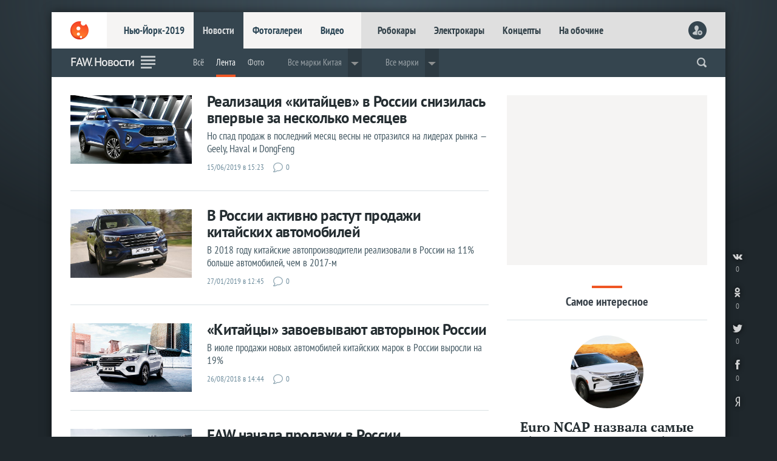

--- FILE ---
content_type: text/html; charset=utf-8
request_url: https://www.livecars.ru/news/faw/
body_size: 10461
content:
<!DOCTYPE html>
<HTML xmlns="http://www.w3.org/1999/xhtml" xml:lang="ru" lang="ru">
<HEAD>
<title>FAW. Новости — LiveCars.Ru</title>
<meta name="description" content="FAW. Новости. Все новинки, премьеры, концепты и серийные авто, фоторепортажи с мировых автосалонов">
<meta name="Keywords" lang="ru" content="FAW. Новости">
<meta name="viewport" content="width=device-width,initial-scale=1,minimum-scale=1.0" />
<meta name="referrer" content="origin">
<meta name="title" content="FAW. Новости — LiveCars.Ru" />
<meta http-equiv="Content-Type" content="text/html; charset=utf-8">
<meta http-equiv="Content-Style-Type" content="text/css">
<meta name="google-site-verification" content="Kyc1Uzen2VtPd20aB-02vBcSKfLrzGdLF943ZkIP-7k" />
<meta name='wmail-verification' content='96574bf8ddc99619' />
<meta name='yandex-verification' content='78d7c26fe36950da' />
<meta name="msvalidate.01" content="10B51150987A58CDAA5FF22F28926F15" />
<meta content="article" property="og:type">
<meta content="" property="og:title">
<meta content="https://www.livecars.ru/news/faw/" property="og:url">
<meta content="https://www.livecars.ru/l/news/faw/picture.jpg" property="og:image">
<meta content="" property="og:description">

<link rel="canonical" href="https://www.livecars.ru/news/faw/" />
<link rel="shortcut icon" type="image/x-icon" href="/favicon.ico">
<link href="/i/v9/i/ic_launcher.png" rel="apple-touch-icon" type="image/png" />
<link rel="stylesheet" type="text/css" href="/i/v9/css/style.css?1556503395">
<link rel="stylesheet" type="text/css" href="/i/v9/css/style_fonts.css?1481221379">

<link rel="image_src" href="https://www.livecars.ru/l/news/faw/picture.jpg"> 
<link rel="alternate" type="application/rss+xml" title="LiveCars.Ru: всё про автомобили" href="https://www.livecars.ru/in/export/livecars.rss"> 
<script src="https://yastatic.net/pcode/adfox/loader.js" crossorigin="anonymous"></script>


</HEAD>
<BODY>

<DIV class="wrapper"><!-- wrapper -->
<DIV class="wall" style="background-image:url(/i/v9/i/bg.png);"></DIV>
<!--########################-->

<DIV class="content"><!-- content -->


<HEADER>
<DIV><A href="/"></A></DIV>
<DIV>
<DIV><A href="/newyork2019/">Нью-Йорк-2019</A><A href="/news/">Новости</A><A href="/photo/">Фотогалереи</A><A href="/video/">Видео</A></DIV>
<DIV><A href="/robocar/">Робокары</A><A href="/electro/">Электрокары</A><A href="/concept/">Концепты</A><A href="/roadside/">На обочине</A></DIV>
</DIV>
<DIV>
<script>
function readCookie(b){for(var b=b+"=",d=document.cookie.split(";"),c=0;c<d.length;c++){for(var a=d[c];" "==a.charAt(0);)a=a.substring(1,a.length);if(0==a.indexOf(b))return unescape(a.substring(b.length,a.length))}return null};
var al=readCookie('authlogin');
if (al!=null) {
    document.writeln('<A href="/usersetup/"><img src="/userpic/'+al+'/100x100" alt="" height="30" width="30" /></A>');
    }
else {
    document.writeln('<A href="/signin/" class="head_user_signin"></A>');
    };
</script>
</DIV>
<DIV>
<A href="#" class="mobdrop" onclick="myMobdrop()"></A>
</DIV>
</HEADER>



<div class="mobdrop_in" id="mobdrop_on">
<DIV class="mob_menu">
<DIV><A href="javascript:void(0)" class="mobdrop mobdrop_on" onclick="myMobdrop()"></A></DIV>
<DIV><A href="/newyork2019/">Нью-Йорк-2019</A><A href="/geneva2019/">Женева-2019</A><A href="/news/">Новости</A><A href="/photo/">Фотогалереи</A><A href="/video/">Видео</A></DIV>
<DIV><a href="/electro/">Электрокары</a> <a href="/concept/">Концепты</a> <a href="/robocar/">Робокары</a> <a href="/super/">Суперкары</a> <a href="/news/prices/">Цены</a> <a href="/news/highway/">Дороги</a> <a href="/news/crash/">Краш-тесты</a> <a href="/rating/">Рейтинги</a> <a href="/news/spy/">Шпионы</a> <a href="/news/stat/">Статистика</a> <a href="/hybrid/">Гибриды</a> <a href="/hydrogen/">Водородные</a> <a href="/roadside/">На обочине</a></DIV>
<DIV></DIV>
</DIV>
</div>














<DIV class="part">
<DIV><DIV class="scroll_logo"><A href="/"></A></DIV></DIV>
<DIV class="scroll_sport"><H1>FAW. Новости</H1></DIV>
<DIV><A class="section_ico section_ico_news" href="/news/"></A></DIV>
<DIV>




<DIV class="dd">
<ul>
<li><a href="/faw/">Всё</a></li><li><a href="/news/faw/">Лента</a></li><li><a href="/photo/faw/">Фото</a></li>


<li class="part_sep"></li>
<li class="dropdown">Все марки Китая
<div class="dropdown-content">
<DIV class="m_dpw_in">

<DIV>
<A href="/byd/">BYD</A>
<A href="/brilliance/">Brilliance</A>
<A href="/changan/">Changan</A>
</DIV>
<DIV>
<A href="/chery/">Chery</A>
<A href="/dongfeng/">Dongfeng</A>
<A href="/faw/">FAW</A>
</DIV>
<DIV>
<A href="/jac/">JAC</A>
<A href="/geely/">Geely</A>
<A href="/greatwall/">Great Wall</A>
</DIV>
<DIV>
<A href="/haima/">Haima</A>
<A href="/haval/">Haval</A>
<A href="/hawtai/">Hawtai</A>
</DIV>
<DIV>
<A href="/lifan/">Lifan</A>
<A href="/mg/">MG</A>
<A href="/qoros/">Qoros</A>
</DIV>



</DIV>
</div>
</li>
<li class="part_sep"></li>
<li class="dropdown">Все марки
    <div class="dropdown-content">
      <DIV class="m_dpw_in">
<DIV>
<a href="/acura/">Acura</a>
<a href="/alfaromeo/">Alfa Romeo</a>
<a href="/astonmartin/">Aston Martin</a>
<a href="/audi/">Audi</a>
<a href="/bentley/">Bentley</a>
<a href="/bmw/">BMW</a>
<a href="/bugatti/">Bugatti</a>
<a href="/buick/">Buick</a>
<a href="/cadillac/">Cadillac</a>
</DIV>
<DIV>
<a href="/chevrolet/">Chevrolet</a>
<a href="/chrysler/">Chrysler</a>
<a href="/citroen/">Citroen</a>
<a href="/dacia/">Dacia</a>
<a href="/datsun/">Datsun</a>
<a href="/dodge/">Dodge</a>
<a href="/ferrari/">Ferrari</a>
<a href="/fiat/">Fiat</a>
<a href="/ford/">Ford</a>
</DIV>
<DIV>
<a href="/honda/">Honda</a>
<a href="/hyundai/">Hyundai</a>
<a href="/infiniti/">Infiniti</a>
<a href="/jaguar/">Jaguar</a>
<a href="/jeep/">Jeep</a>
<a href="/kia/">Kia</a>
<a href="/lada/">Lada</a>
<a href="/lamborghini/">Lamborghini</a>
<a href="/landrover/">Land Rover</a>
</DIV>
<DIV>
<a href="/lexus/">Lexus</a>
<a href="/lincoln/">Lincoln</a>
<a href="/mclaren/">McLaren</a>
<a href="/maserati/">Maserati</a>
<a href="/mazda/">Mazda</a>
<a href="/mercedes/">Mercedes</a>
<a href="/mini/">MINI</a>
<a href="/mitsubishi/">Mitsubishi</a>
<a href="/nissan/">Nissan</a>
</DIV>
<DIV>
<a href="/opel/">Opel</a>
<a href="/peugeot/">Peugeot</a>
<a href="/porsche/">Porsche</a>
<a href="/renault/">Renault</a>
<a href="/rollsroyce/">Rolls-Royce</a>
<a href="/seat/">Seat</a>
<a href="/skoda/">Skoda</a>
<a href="/smart/">Smart</a>
<a href="/ssangyong/">SsangYong</a>
</DIV>
<DIV>
<a href="/subaru/">Subaru</a>
<a href="/suzuki/">Suzuki</a>
<a href="/tesla/">Tesla</a>
<a href="/toyota/">Toyota</a>
<a href="/volkswagen/">Volkswagen</a>
<a href="/volvo/">Volvo</a>
<a href="/china/">«Китайцы»</a>
</DIV>
      </DIV>
    </div>
  </li>

</ul>
</DIV>














<script language="JavaScript"><!--
function readCookie(b){for(var b=b+"=",d=document.cookie.split(";"),c=0;c<d.length;c++){for(var a=d[c];" "==a.charAt(0);)a=a.substring(1,a.length);if(0==a.indexOf(b))return unescape(a.substring(b.length,a.length))}return null};
function setCookie(n,v){document.cookie = n + "=" + v + "; expires=Fri, 31 Dec 2099 23:59:59 GMT; path=/news/faw; domain=.livecars.ru"};
function clickCounter(type){if (readCookie("click" + type)==1){return};setCookie("click" + type,1);img = new Image();img.src = '/clickCounter?' + type + ',' + window.location};
//--></script>

<DIV class="m_soc">
<A href="https://vk.com/share.php?url=https://www.livesport.ru/news/faw/&title=" target="_blank" title="ВКонтакте" onClick="clickCounter('vkontakte');cl(this)"><LI></LI><LI>0</LI></A>
<A href="https://connect.ok.ru/offer?url=https://www.livesport.ru/news/faw/&title=" target="_blank" title="Одноклассники" onClick="clickCounter('odnoklassniki');cl(this)"><LI></LI><LI>0</LI></A>
<A href="https://twitter.com/intent/tweet?text=&url=https://www.livesport.ru/news/faw/" target="_blank" title="Twitter" onClick="clickCounter('twitter');cl(this)"><LI></LI><LI>0</LI></A>
<A href="https://www.facebook.com/sharer.php?src=sp&u=https://www.livesport.ru/news/faw/&title=" target="_blank" title="Facebook" onClick="clickCounter('facebook');cl(this)"><LI></LI><LI>0</LI></A>
</DIV>

</DIV>
<DIV><form action="https://www.livecars.ru/sherlock/" accept-charset="UTF-8" method="get"><input name="searchid" value="2206578" type="hidden"><input name="l10n" value="ru" type="hidden"><input name="reqenc" value="" type="hidden"><input class="search" name="text" autocomplete="off" value="" type="search"></form></DIV>

<DIV><span onclick="openPartMenu()"></span></DIV>
</DIV>





<div id="yandex_ad_R-A-122677-18" class="wow_super_mob_ya"></div>
<script type="text/javascript">
(function(w, d, n, s, t) {
if (window.matchMedia("only screen and (max-device-width: 540px)").matches){var m= "R-A-122677-18";}
else{var m= "";}
w[n] = w[n] || [];
w[n].push(function() {
Ya.Context.AdvManager.render({
blockId: m,
renderTo: "yandex_ad_R-A-122677-18",
async: true
});
});
t = d.getElementsByTagName("script")[0];
s = d.createElement("script");
s.type = "text/javascript";
s.src = "//an.yandex.ru/system/context.js";
s.async = true;
t.parentNode.insertBefore(s, t);
})(this, this.document, "yandexContextAsyncCallbacks");
</script>







<DIV class="grid"><!-- GRID -->


<DIV class="col-left1"><!-- left 1 -->
<DIV class="r_n_short">
<A href="/news/2019/06/15/china_cars_sales_in_russia_may_2019/"><img src="/l/news/2019/06/15/china_cars_sales_in_russia_may_2019/picture.jpg?1560601438" alt="Haval F7" width="100%" /></A>
<DIV><A href="/news/2019/06/15/china_cars_sales_in_russia_may_2019/"><SPAN>Реализация «китайцев» в России снизилась впервые за несколько месяцев</SPAN><SPAN>Но спад продаж в последний месяц весны не отразился на лидерах рынка — Geely, Haval и DongFeng</SPAN></A><SPAN class="nd">15/06/2019 в 15:23</SPAN><A href="/news/2019/06/15/china_cars_sales_in_russia_may_2019/#com" class="nc">0</A></DIV>
</DIV>
<DIV class="r_n_short">
<A href="/news/2019/01/27/china_cars_sales_russia_stat/"><img src="/l/news/2019/01/27/china_cars_sales_russia_stat/picture.jpg?1548582329" alt="Lifan X70" width="100%" /></A>
<DIV><A href="/news/2019/01/27/china_cars_sales_russia_stat/"><SPAN>В России активно растут продажи китайских автомобилей</SPAN><SPAN>В 2018 году китайские автопроизводители реализовали в России на 11% больше автомобилей, чем в 2017-м</SPAN></A><SPAN class="nd">27/01/2019 в 12:45</SPAN><A href="/news/2019/01/27/china_cars_sales_russia_stat/#com" class="nc">0</A></DIV>
</DIV>
<DIV class="r_n_short">
<A href="/news/2018/08/26/china_cars_russia/"><img src="/l/news/2018/08/26/china_cars_russia/picture.jpg?1535283868" alt="Lifan X70" width="100%" /></A>
<DIV><A href="/news/2018/08/26/china_cars_russia/"><SPAN>«Китайцы» завоевывают авторынок России</SPAN><SPAN>В июле продажи новых автомобилей китайских марок в России выросли на 19%</SPAN></A><SPAN class="nd">26/08/2018 в 14:44</SPAN><A href="/news/2018/08/26/china_cars_russia/#com" class="nc">0</A></DIV>
</DIV>
<DIV class="r_n_short">
<A href="/news/2018/07/07/faw_new_x80_for_russia/"><img src="/l/news/2018/07/07/faw_new_x80_for_russia/picture.jpg?1532444196" alt="FAW Besturn X80" width="100%" /></A>
<DIV><A href="/news/2018/07/07/faw_new_x80_for_russia/"><SPAN>FAW начала продажи в России обновленного кроссовера Х80</SPAN><SPAN>Новинка теперь предлагается в двух комплектациях, что снизило ее цену</SPAN></A><SPAN class="nd">24/07/2018 в 17:55</SPAN><A href="/news/2018/07/07/faw_new_x80_for_russia/#com" class="nc">0</A></DIV>
</DIV>
<DIV class="r_n_short">
<A href="/news/2018/04/27/hongqi-e-hs3/"><img src="/l/news/2018/04/27/hongqi-e-hs3/picture.jpg?1524805940" alt="Электрический кроссовер Hongqi E-HS3" width="100%" /></A>
<DIV><A href="/news/2018/04/27/hongqi-e-hs3/"><SPAN>Компания Hongqi показала свой первый кроссовер E-HS3</SPAN><SPAN>На Пекинском мотор-шоу 2018 года дебютировал концептуальный электрический кроссовер Hongqi E-HS3. Серийная версия стильного SUV выйдет на китайский рынок до конца текущего года</SPAN></A><SPAN class="nd">27/04/2018 в 08:12</SPAN><A href="/news/2018/04/27/hongqi-e-hs3/#com" class="nc">0</A></DIV>
</DIV>
<DIV class="r_n_short">
<A href="/news/2018/04/21/faw-senia-r9/"><img src="/l/news/2018/04/21/faw-senia-r9/picture.jpg?1524285997" alt="Новый среднеразмерный кроссовер Senia R9" width="100%" /></A>
<DIV><A href="/news/2018/04/21/faw-senia-r9/"><SPAN>FAW представил новый кроссовер Senia R9</SPAN><SPAN>Китайский автогигант FAW официально рассекретил новый среднеразмерный кроссовер Senia R9. Публичный дебют модели состоится в рамках Пекинского автосалона 2018 года</SPAN></A><SPAN class="nd">21/04/2018 в 07:46</SPAN><A href="/news/2018/04/21/faw-senia-r9/#com" class="nc">0</A></DIV>
</DIV>
<DIV class="r_n_short">
<A href="/news/2018/03/12/faw-junpai-a50/"><img src="/l/news/2018/03/12/faw-junpai-a50/picture.jpg?1520847717" alt="Компактный седан FAW Junpai A50" width="100%" /></A>
<DIV><A href="/news/2018/03/12/faw-junpai-a50/"><SPAN>На рынок выходит новый седан FAW Junpai A50</SPAN><SPAN>Китайская корпорация FAW выводи на «домашний» рынок новый компактный седан Junpai A50, в дизайне которого просматриваются стилистические решения немецкой компании Volkswagen</SPAN></A><SPAN class="nd">12/03/2018 в 12:27</SPAN><A href="/news/2018/03/12/faw-junpai-a50/#com" class="nc">0</A></DIV>
</DIV>
<DIV class="r_n_full">
<A href="/news/2018/01/27/suv-russia/" class="n1_i"><img src="/l/news/2018/01/27/suv-russia/picture.jpg?1517041141" alt="Changan CS75" width="100%" /></A>
<A class="npl" href="/news/russia/">В России
</A>
<A href="/news/2018/01/27/suv-russia/" class="nb"><SPAN>Почему китайские кроссоверы предпочтительнее корейских</SPAN><SPAN>LiveCars.Ru попытался разобраться в вопросе, почему многие российские автолюбители предпочитают покупать кроссоверы, произведённые компаниями из Поднебесной, и не автомобили популярного сегмента SUV из Кореи</SPAN></A>
<SPAN class="nd">27/01/2018 в 11:17</SPAN><A href="/news/2018/01/27/suv-russia/#com" class="nc">2</A>    
</DIV>
<DIV class="r_n_full">
<A href="/news/2018/01/25/russia-sedan/" class="n1_i"><img src="/l/news/2018/01/25/russia-sedan/picture.jpg?1516870036" alt="Brilliance Н230" width="100%" /></A>
<A class="npl" href="/news/russia/">В России
</A>
<A href="/news/2018/01/25/russia-sedan/" class="nb"><SPAN>Самые доступные седаны-иномарки с «автоматом» в России</SPAN><SPAN>Предлагаем вашему вниманию рейтинг самых доступных седанов с автоматической трансмиссией иностранного производства, официально представленных на российском автомобильном рынке</SPAN></A>
<SPAN class="nd">25/01/2018 в 11:47</SPAN><A href="/news/2018/01/25/russia-sedan/#com" class="nc">0</A>    
</DIV>
<DIV class="r_n_short">
<A href="/news/2017/12/11/hongqi-l5/"><img src="/l/news/2017/12/11/hongqi-l5/picture.jpg?1513013414" alt="Представительский седан HongQi L5" width="100%" /></A>
<DIV><A href="/news/2017/12/11/hongqi-l5/"><SPAN>Представительский седан HongQi L5 оценили в 54 миллиона рублей</SPAN><SPAN>Китайская корпорация FAW начал предлагать представительский седан HongQi L5 частным лицам</SPAN></A><SPAN class="nd">11/12/2017 в 20:29</SPAN><A href="/news/2017/12/11/hongqi-l5/#com" class="nc">0</A></DIV>
</DIV>
<DIV class="r_n_short">
<A href="/news/2017/11/30/faw-besturn-x80/"><img src="/l/news/2017/11/30/faw-besturn-x80/picture.jpg?1512033096" alt="Кроссовер FAW Besturn X80" width="100%" /></A>
<DIV><A href="/news/2017/11/30/faw-besturn-x80/"><SPAN>Кроссовер FAW Besturn X80 получил мультимедиа-систему в России</SPAN><SPAN>Заинтересованные российские клиенты могут приобрести китайский кроссовер FAW Besturn X80, оснащённый мультимедиа-системой с 10-дюймовым сенсорным монитором с улучшенной графикой</SPAN></A><SPAN class="nd">30/11/2017 в 12:08</SPAN><A href="/news/2017/11/30/faw-besturn-x80/#com" class="nc">0</A></DIV>
</DIV>
<DIV class="r_n_short">
<A href="/news/2017/11/24/faw-d60/"><img src="/l/news/2017/11/24/faw-d60/picture.jpg?1511518009" alt="Кроссовер FAW D60 на Московском автосалоне" width="100%" /></A>
<DIV><A href="/news/2017/11/24/faw-d60/"><SPAN>Анонсированы российские продажи «паркетника» FAW D60</SPAN><SPAN>Китайская корпорация FAW официально анонсировала старт российских продаж нового компактного кроссовера D60</SPAN></A><SPAN class="nd">24/11/2017 в 13:03</SPAN><A href="/news/2017/11/24/faw-d60/#com" class="nc">0</A></DIV>
</DIV>
<DIV class="r_n_short">
<A href="/news/2017/08/10/china-suv-russia/"><img src="/l/news/2017/08/10/china-suv-russia/picture.jpg?1502357093" alt="Lifan X60" width="100%" /></A>
<DIV><A href="/news/2017/08/10/china-suv-russia/"><SPAN>Топ-10 самых популярных китайских внедорожников в России</SPAN><SPAN>По итогам первого полугодия 2017 года самым популярным китайским внедорожником в России стала модель Lifan X60</SPAN></A><SPAN class="nd">10/08/2017 в 12:25</SPAN><A href="/news/2017/08/10/china-suv-russia/#com" class="nc">0</A></DIV>
</DIV>
<DIV class="r_n_short">
<A href="/news/2017/05/26/FAW-Junpai-D60/"><img src="/l/news/2017/05/26/FAW-Junpai-D60/picture.jpg?1495811036" alt="FAW Junpai D60" width="100%" /></A>
<DIV><A href="/news/2017/05/26/FAW-Junpai-D60/"><SPAN>Компания FAW выводит на рынок обновлённый кроссовер Junpai D60</SPAN><SPAN>На китайский рынок выходит обновлённый «паркетник» FAW Junpai D60. Автомобиль, получивший незначительные изменения дизайна, доступен с двумя двигателями, по минимальной цене от 56 900 юаней, что по актуальному курсу валют эквивалентно 465 000 рублей</SPAN></A><SPAN class="nd">26/05/2017 в 18:00</SPAN><A href="/news/2017/05/26/FAW-Junpai-D60/#com" class="nc">0</A></DIV>
</DIV>
<DIV class="r_n_short">
<A href="/news/2017/05/24/Hongqi-H5/"><img src="/l/news/2017/05/24/Hongqi-H5/picture.jpg?1495611847" alt="Hongqi H5" width="100%" /></A>
<DIV><A href="/news/2017/05/24/Hongqi-H5/"><SPAN>В Китае представлен новый седан на базе Mazda6</SPAN><SPAN>Премиальная китайская марка Hongqi, принадлежащая автогиганту FAW, рассекретила серийную версию нового седана H5. Автомобиль, в основе которого лежит платформа модели Mazda6, в ближайшее время поступит в продажу</SPAN></A><SPAN class="nd">24/05/2017 в 10:39</SPAN><A href="/news/2017/05/24/Hongqi-H5/#com" class="nc">0</A></DIV>
</DIV>
<DIV class="r_n_short">
<A href="/news/2017/05/18/China-Russia/"><img src="/l/news/2017/05/18/China-Russia/picture.jpg?1495119965" alt="Lifan Solano II" width="100%" /></A>
<DIV><A href="/news/2017/05/18/China-Russia/"><SPAN>Россияне стали реже покупать китайские автомобили</SPAN><SPAN>В апреле 2017 года на территории Российской Федерации было продано около 2,4 тысячи автомобилей китайских марок, что на 16% ниже, чем за аналогичный период прошлого года</SPAN></A><SPAN class="nd">18/05/2017 в 18:03</SPAN><A href="/news/2017/05/18/China-Russia/#com" class="nc">0</A></DIV>
</DIV>
<DIV class="r_n_full">
<A href="/news/2016/08/26/moscow_motorshow_review/" class="n1_i"><img src="/l/news/2016/08/26/moscow_motorshow_review/picture.jpg?1472243936" alt="Московский автосалон-2016" width="100%" /></A>
<A class="npl" href="/news/moscow2016/">Московский автосалон-2016
</A>
<A href="/news/2016/08/26/moscow_motorshow_review/" class="nb"><SPAN>Московский автосалон как декларация о намерениях</SPAN><SPAN>Автопроизводители привезли на Московский автосалон серийные автомобили, которые не готовы к выходу на рынок прямо сейчас</SPAN></A>
<SPAN class="nd">26/08/2016 в 23:38</SPAN><A href="/news/2016/08/26/moscow_motorshow_review/#com" class="nc">0</A>    
</DIV>
<DIV class="r_n_short">
<A href="/news/2016/07/13/hongqi_h5/"><img src="/l/news/2016/07/13/hongqi_h5/picture.jpg?1468401134" alt="Hongqi B-Concept" width="100%" /></A>
<DIV><A href="/news/2016/07/13/hongqi_h5/"><SPAN>Китайцы разработали премиальный спорт-седан</SPAN><SPAN>Марка Hongqi, входящая в корпорацию FAW, приступила к тестовым испытаниям новой «четырехдверки» — премиального спорт-седана</SPAN></A><SPAN class="nd">13/07/2016 в 12:12</SPAN><A href="/news/2016/07/13/hongqi_h5/#com" class="nc">0</A></DIV>
</DIV>
<DIV class="r_n_short">
<A href="/news/2016/05/19/volkswagen_faw/"><img src="/l/news/2016/05/19/volkswagen_faw/picture.jpg?1463647158" alt="Volkswagen T-Prime GTE Concept" width="100%" /></A>
<DIV><A href="/news/2016/05/19/volkswagen_faw/"><SPAN>Volkswagen приступил к строительству завода в Китае</SPAN><SPAN>Общая сумма инвестиций в завод составляет 3 миллиарда долларов</SPAN></A><SPAN class="nd">19/05/2016 в 11:29</SPAN><A href="/news/2016/05/19/volkswagen_faw/#com" class="nc">0</A></DIV>
</DIV>
<DIV class="r_n_short">
<A href="/news/2016/05/09/volkswagen/"><img src="/l/news/2016/05/09/volkswagen/picture.jpg?1462780093" alt="Volkswagen T-Prime GTE Concept" width="100%" /></A>
<DIV><A href="/news/2016/05/09/volkswagen/"><SPAN>Первыми моделями бюджетного бренда Volkswagen станут кроссоверы</SPAN><SPAN>Машины появятся в продаже в 2018 году</SPAN></A><SPAN class="nd">09/05/2016 в 10:45</SPAN><A href="/news/2016/05/09/volkswagen/#com" class="nc">0</A></DIV>
</DIV>
<DIV class="r_n_short">
<A href="/news/2016/04/29/hongqi_s_concept/"><img src="/l/news/2016/04/29/hongqi_s_concept/picture.jpg?1461919872" alt="Hongqi S-Concept" width="100%" /></A>
<DIV><A href="/news/2016/04/29/hongqi_s_concept/"><SPAN>Компания FAW разработала премиальный концепт-кроссовер</SPAN><SPAN>Концепт построен на платформе вседорожника Audi Q5</SPAN></A><SPAN class="nd">29/04/2016 в 11:51</SPAN><A href="/news/2016/04/29/hongqi_s_concept/#com" class="nc">0</A></DIV>
</DIV>
<DIV class="r_n_full">
<A href="/news/2016/04/22/china_beijing_preview/" class="n1_i"><img src="/l/news/2016/04/22/china_beijing_preview/picture.jpg?1461346670" alt="Тизер Roewe RX5" width="100%" /></A>
<A class="npl" href="/news/beijing2016/">Автосалон в Пекине-2016
</A>
<A href="/news/2016/04/22/china_beijing_preview/" class="nb"><SPAN>Пекин китайский: локальные премьеры Пекина-2016</SPAN><SPAN>LiveCars.Ru выбрал заслуживающие внимания премьеры автосалона в Пекине, подготовленные местными марками</SPAN></A>
<SPAN class="nd">22/04/2016 в 20:37</SPAN><A href="/news/2016/04/22/china_beijing_preview/#com" class="nc">0</A>    
</DIV>
<DIV class="r_n_short">
<A href="/news/2016/03/30/faw/"><img src="/l/news/2016/03/30/faw/picture.jpg?1459348943" alt="FAW Junpai A50" width="100%" /></A>
<DIV><A href="/news/2016/03/30/faw/"><SPAN>FAW покажет новый седан в Пекине</SPAN><SPAN>Новинка получила название FAW Junpai A50</SPAN></A><SPAN class="nd">30/03/2016 в 17:41</SPAN><A href="/news/2016/03/30/faw/#com" class="nc">0</A></DIV>
</DIV>
<DIV class="r_n_short">
<A href="/news/2015/08/11/faw_besturn_b50/"><img src="/l/news/2015/08/11/faw_besturn_b50/picture.jpg?1439324018" alt="FAW Besturn B50" width="100%" /></A>
<DIV><A href="/news/2015/08/11/faw_besturn_b50/"><SPAN>Обновленный FAW Besturn B50 получил рублевый ценник</SPAN><SPAN>Рестайлинговый седан вышел на российский рынок в четырех комплектациях с двумя бензиновыми моторами</SPAN></A><SPAN class="nd">11/08/2015 в 23:11</SPAN><A href="/news/2015/08/11/faw_besturn_b50/#com" class="nc">0</A></DIV>
</DIV>
<DIV class="r_n_short">
<A href="/news/2015/07/22/car_prices/"><img src="/l/news/2015/07/22/car_prices/picture.jpg?1437601044" alt="" width="100%" /></A>
<DIV><A href="/news/2015/07/22/car_prices/"><SPAN>В июле 29 автомарок изменили прайс-листы на свои модели</SPAN><SPAN>Большинство компаний продолжают снижать цены на автомобили, но у некоторых марок они вновь поползли вверх</SPAN></A><SPAN class="nd">23/07/2015 в 00:35</SPAN><A href="/news/2015/07/22/car_prices/#com" class="nc">0</A></DIV>
</DIV>
<DIV class="r_n_short">
<A href="/news/2015/05/20/faw_besturn_x80_junpai_d60/"><img src="/l/news/2015/05/20/faw_besturn_x80_junpai_d60/picture.jpg?1432146416" alt="FAW Junpai D60" width="100%" /></A>
<DIV><A href="/news/2015/05/20/faw_besturn_x80_junpai_d60/"><SPAN>FAW обещает россиянам два новых кроссовера</SPAN><SPAN>Компания рассматривает возможность вывода на российский рынок моделей Besturn Х80 и Junpai D60</SPAN></A><SPAN class="nd">20/05/2015 в 21:26</SPAN><A href="/news/2015/05/20/faw_besturn_x80_junpai_d60/#com" class="nc">0</A></DIV>
</DIV>
<DIV class="r_n_short">
<A href="/news/2015/04/23/hongqi_ls5/"><img src="/l/news/2015/04/23/hongqi_ls5/picture.jpg?1429742523" alt="Hongqi LS5 Concept " width="100%" /></A>
<DIV><A href="/news/2015/04/23/hongqi_ls5/"><SPAN>FAW презентовала семиместный внедорожник Hongqi LS5</SPAN><SPAN>Серийная версия 5,2-метрового 380-сильного внедорожника выйдет в 2016 или 2017 году</SPAN></A><SPAN class="nd">23/04/2015 в 01:41</SPAN><A href="/news/2015/04/23/hongqi_ls5/#com" class="nc">0</A></DIV>
</DIV>
<DIV class="r_n_short">
<A href="/news/2014/11/13/faw_in_russia/"><img src="/l/news/2014/11/13/faw_in_russia/picture.jpg?1415899784" alt="FAW " width="100%" /></A>
<DIV><A href="/news/2014/11/13/faw_in_russia/"><SPAN>Китайская FAW приостановила поставки машин в Россию</SPAN><SPAN>Продажами автомобилей FAW в России теперь будет заниматься дочернее предприятие китайской марки</SPAN></A><SPAN class="nd">13/11/2014 в 20:22</SPAN><A href="/news/2014/11/13/faw_in_russia/#com" class="nc">0</A></DIV>
</DIV>
<DIV class="r_n_short">
<A href="/news/2014/09/19/faw_besturn_x80_sport/"><img src="/l/news/2014/09/19/faw_besturn_x80_sport/picture.jpg?1411078737" alt="FAW Besturn X80 " width="100%" /></A>
<DIV><A href="/news/2014/09/19/faw_besturn_x80_sport/"><SPAN>Кроссовер FAW Besturn X80 получит «горячую» версию Sport</SPAN><SPAN>«Заряженный» кроссовер оснастят новым 1,8-литровым турбомотором с отдачей 180 лошадиных сил</SPAN></A><SPAN class="nd">19/09/2014 в 02:17</SPAN><A href="/news/2014/09/19/faw_besturn_x80_sport/#com" class="nc">0</A></DIV>
</DIV>
<DIV class="r_n_full">
<A href="/news/2014/08/25/chinese_in_moscow/" class="n1_i"><img src="/l/news/2014/08/25/chinese_in_moscow/picture.jpg?1408998468" alt="Подготовка стендов Московского автосалона к открытию выставки" width="100%" /></A>
<A class="npl" href="/news/moscow2014/">Московский автосалон-2014
</A>
<A href="/news/2014/08/25/chinese_in_moscow/" class="nb"><SPAN>Китайское нашествие: новинки Поднебесной на ММАС-2014</SPAN><SPAN>Китайские марки нацелились проложить себе путь на российский рынок через автосалон в Москве. Все новинки из Поднебесной — в обзоре LiveCars.Ru</SPAN></A>
<SPAN class="nd">25/08/2014 в 23:59</SPAN><A href="/news/2014/08/25/chinese_in_moscow/#com" class="nc">0</A>    
</DIV>
<A href='' class='lista'>1</A><A href='2/' class='list'>2</A><A href='2/' class='list_r'></A>
</DIV><!-- /left 1 -->



<DIV class="col-right2"><!-- right 2 -->

<DIV class="wow_box col-pro30">
<!-- Yandex.RTB R-A-122677-8 -->
<div id="yandex_rtb_R-A-122677-8" class="wow_box_1"></div>
<script type="text/javascript">
    (function(w, d, n, s, t) {
        w[n] = w[n] || [];
        w[n].push(function() {
            Ya.Context.AdvManager.render({
                blockId: "R-A-122677-8",
                renderTo: "yandex_rtb_R-A-122677-8",
                async: true
            });
        });
        t = d.getElementsByTagName("script")[0];
        s = d.createElement("script");
        s.type = "text/javascript";
        s.src = "//an.yandex.ru/system/context.js";
        s.async = true;
        t.parentNode.insertBefore(s, t);
    })(this, this.document, "yandexContextAsyncCallbacks");
</script>
</DIV>

<DIV class="sub_pl_full">
<SPAN></SPAN>
<DIV>Самое интересное</DIV>
</DIV>

<DIV class="z_fav_full">
<A href="/news/2018/12/12/euro_ncap_best_safety_cars_2018/?from=zfavor-full">
<SPAN style="background-image:url(/l/news/2018/12/12/euro_ncap_best_safety_cars_2018/picture--300.jpg);"></SPAN>
<SPAN>Euro NCAP назвала самые безопасные автомобили 2018 года</SPAN>
<SPAN>Европейская ассоцияация проверки безопасности автомобилей вынесла свой вердикт в четырех категориях — малый семейный автомобиль, большой семейный автомобиль, электрифицированные модели и большие внедорожники</SPAN>
</A><A href="/video/2019/04/11/every_ferrari_ever_made/?from=zfavor-full">
<SPAN style="background-image:url(/l/video/2019/04/11/every_ferrari_ever_made/picture--300.jpg);"></SPAN>
<SPAN>Все Ferrari в истории в одном видео</SPAN>
<SPAN>Ferrari прошла долгий путь, и на новом видео вы сможете посмотреть все 204 модели итальянской конюшни, выпущенные с 1948 года по наши дни</SPAN>
</A><A href="/news/2019/06/17/best_electric_cars_for_near_future/?from=zfavor-full">
<SPAN style="background-image:url(/l/news/2019/06/17/best_electric_cars_for_near_future/picture--300.jpg);"></SPAN>
<SPAN>Добро пожаловать в новую эру! Лучшие электромобили будущего</SPAN>
<SPAN>От Auid e-tron GT  и Porsche Taycan до Tesla Roadster и Polestar 2 – самые ожидаемые электромобили ближайшего будущего</SPAN>
</A>
</DIV>

<DIV id="hit" class="fly_z wow_z_fly">
<DIV class="wow_box col-pro40 col-pro40-top">
<!-- Yandex.RTB R-A-122677-24 -->
<div id="yandex_rtb_R-A-122677-24" class="wow_box_2"></div>
<script type="text/javascript">
    (function(w, d, n, s, t) {
        w[n] = w[n] || [];
        w[n].push(function() {
            Ya.Context.AdvManager.render({
                blockId: "R-A-122677-24",
                renderTo: "yandex_rtb_R-A-122677-24",
                async: true
            });
        });
        t = d.getElementsByTagName("script")[0];
        s = d.createElement("script");
        s.type = "text/javascript";
        s.src = "//an.yandex.ru/system/context.js";
        s.async = true;
        t.parentNode.insertBefore(s, t);
    })(this, this.document, "yandexContextAsyncCallbacks");
</script>
</DIV>
</DIV>













</DIV><!-- /right 2 -->

<DIV class="pro"></DIV></DIV><!-- /GRID -->





<DIV class="wow_footer" id="endfloat">
<div id="yandex_ad_R-A-122677-25"></div>
<script type="text/javascript">
(function(w, d, n, s, t) {
if (window.matchMedia("only screen and (max-device-width: 540px)").matches){var m= "";}
else{var m= "R-A-122677-25";}
w[n] = w[n] || [];
w[n].push(function() {
Ya.Context.AdvManager.render({
blockId: m,
renderTo: "yandex_ad_R-A-122677-25",
async: true
});
});
t = d.getElementsByTagName("script")[0];
s = d.createElement("script");
s.type = "text/javascript";
s.src = "//an.yandex.ru/system/context.js";
s.async = true;
t.parentNode.insertBefore(s, t);
})(this, this.document, "yandexContextAsyncCallbacks");
</script>
</DIV>


<FOOTER>
<DIV><A href="https://www.livecars.ru/"></A></DIV>
<DIV>
<DIV>
<A href="/newyork2019/">Нью-Йорк-2019</A>
<a href="/shanghai2019/">Шанхай-2019</a>
<a href="/news/">Новости</a>
<a href="/photo/">Фотогалереи</a>
<a href="/video/">Видео</a>
</DIV>
<DIV>
<a href="/robocar/">Робокары</a>
<a href="/electro/">Электрокары</a>
<a href="/concept/">Концепты</a>
<a href="/roadside/">На обочине</a>
</DIV>

<DIV>
<A href="https://vk.com/livecars_ru" target="_blank" title="ВКонтакте"><LI></LI></A>
<A href="https://twitter.com/livecars_ru" target="_blank" title="Twitter"><LI></LI></A>
<A href="https://plus.google.com/u/0/+LivecarsRuAuto/posts" target="_blank" title="Google+"><LI></LI></A>
<A href="https://www.facebook.com/livecarsru" target="_blank" title="Facebook"><LI></LI></A>
<A href="https://telega.at/livecarsru" target="_blank" title="Telegram"><LI></LI></A>
</DIV>

<DIV><a href="/info/contacts/">Контакты</a>
<a href="/info/advertising/">Реклама</a></DIV>
<DIV>© 2007—2019 «LiveCars.Ru». Всё про <B>автомобили</B><BR>
Любое использование материалов приветствуется при гиперссылке</DIV>
</DIV>
<DIV></DIV>
</FOOTER>

<script language="JavaScript"><!--
function readCookie(b){for(var b=b+"=",d=document.cookie.split(";"),c=0;c<d.length;c++){for(var a=d[c];" "==a.charAt(0);)a=a.substring(1,a.length);if(0==a.indexOf(b))return unescape(a.substring(b.length,a.length))}return null};
function setCookie(n,v){document.cookie = n + "=" + v + "; expires=Fri, 31 Dec 2099 23:59:59 GMT; path=/news/faw; domain=.livecars.ru"};
function clickCounter(type){if (readCookie("click" + type)==1){return};setCookie("click" + type,1);img = new Image();img.src = '/clickCounter?' + type + ',' + window.location};
//--></script>

<DIV class="socbut_v_r"><DIV>
<A href="https://vk.com/share.php?url=https://www.livesport.ru/news/faw/&title=" target="_blank" title="ВКонтакте" onClick="clickCounter('vkontakte');cl(this)"><LI></LI><LI>0</LI></A>
<A href="https://connect.ok.ru/offer?url=https://www.livesport.ru/news/faw/&title=" target="_blank" title="Одноклассники" onClick="clickCounter('odnoklassniki');cl(this)"><LI></LI><LI>0</LI></A>
<A href="https://twitter.com/intent/tweet?text=&url=https://www.livesport.ru/news/faw/" target="_blank" title="Twitter" onClick="clickCounter('twitter');cl(this)"><LI></LI><LI>0</LI></A>
<A href="https://www.facebook.com/sharer.php?src=sp&u=https://www.livesport.ru/news/faw/&title=" target="_blank" title="Facebook" onClick="clickCounter('facebook');cl(this)"><LI></LI><LI>0</LI></A>
<A href="https://www.yandex.ru/?add=25631" target="_blank" title="На главную Яндекса"><LI></LI></A>
</DIV></DIV>


</DIV><!-- /content -->
</DIV><!-- /wrapper -->



<script type="text/javascript" src="https://ajax.googleapis.com/ajax/libs/jquery/1.7.2/jquery.min.js"></script>
<script src="/i/v9/files/js/mobdrop.js"></script>
<script src="/i/v9/files/js/menu_hl.js"></script>
<script src="/i/v9/files/js/part_hl.js"></script>
<script src="/i/v9/files/js/show_bottom_menu.js"></script>



<DIV class="bottomMenu_box"><div id="bottomMenu"><DIV><A href="/news/?from=bottom"><LI></LI><LI>Лента</LI></A><A href="/p/top/?from=bottom"><LI></LI><LI>Популярное</LI></A><A href="/p/favor/?from=bottom"><LI></LI><LI>Интересное</LI></A><A href="/p/ever/?from=bottom"><LI></LI><LI>Вечное</LI></A><A href="/roadside/?from=bottom"><LI></LI><LI>На обочине</LI></A></DIV></div></DIV>


<!--LiveInternet counter--><script type="text/javascript">
new Image().src = "//counter.yadro.ru/hit?r"+
escape(document.referrer)+((typeof(screen)=="undefined")?"":
";s"+screen.width+"*"+screen.height+"*"+(screen.colorDepth?
screen.colorDepth:screen.pixelDepth))+";u"+escape(document.URL)+
";"+Math.random();</script><!--/LiveInternet-->

<!-- Yandex.Metrika counter -->
<script type="text/javascript" >
   (function(m,e,t,r,i,k,a){m[i]=m[i]||function(){(m[i].a=m[i].a||[]).push(arguments)};
   m[i].l=1*new Date();k=e.createElement(t),a=e.getElementsByTagName(t)[0],k.async=1,k.src=r,a.parentNode.insertBefore(k,a)})
   (window, document, "script", "https://cdn.jsdelivr.net/npm/yandex-metrica-watch/tag.js", "ym");

   ym(11437426, "init", {
        clickmap:true,
        trackLinks:true,
        accurateTrackBounce:true,
        webvisor:true
   });
</script>
<noscript><div><img src="https://mc.yandex.ru/watch/11437426" style="position:absolute; left:-9999px;" alt="" /></div></noscript>
<!-- /Yandex.Metrika counter -->

<script>
  (function(i,s,o,g,r,a,m){i['GoogleAnalyticsObject']=r;i[r]=i[r]||function(){
  (i[r].q=i[r].q||[]).push(arguments)},i[r].l=1*new Date();a=s.createElement(o),
  m=s.getElementsByTagName(o)[0];a.async=1;a.src=g;m.parentNode.insertBefore(a,m)
  })(window,document,'script','https://www.google-analytics.com/analytics.js','ga');

  ga('create', 'UA-30966945-3', 'auto');
  ga('send', 'pageview');

</script>

<!-- Rating.ru counter -->
<script type="text/javascript">
var _tmr = window._tmr || (window._tmr = []);
_tmr.push({id: "2568345", type: "pageView", start: (new Date()).getTime()});
(function (d, w, id) {
  if (d.getElementById(id)) return;
  var ts = d.createElement("script"); ts.type = "text/javascript"; ts.async = true; ts.id = id;
  ts.src = (d.location.protocol == "https:" ? "https:" : "http:") + "//top-fwz1.mail.ru/js/code.js";
  var f = function () {var s = d.getElementsByTagName("script")[0]; s.parentNode.insertBefore(ts, s);};
  if (w.opera == "[object Opera]") { d.addEventListener("DOMContentLoaded", f, false); } else { f(); }
})(document, window, "topmailru-code");
</script><noscript><div style="position:absolute;left:-10000px;">
<img src="//top-fwz1.mail.ru/counter?id=2568345;js=na" style="border:0;" height="1" width="1" alt="Рейтинг.ru" />
</div></noscript>
<!-- //Rating.ru counter -->

<script src="/i/v9/files/js/showscrolllogo.js"></script>
<script src="/i/v9/files/js/showscrollsport.js"></script>
<script src="/i/v9/files/js/partmenu_fixed.js"></script>
<script src="/i/v9/files/js/partmenu.js"></script>
<script type="text/javascript" src="/i/v9/files/js/fly_wow.js"></script>
<div id="myPartMenu" class="partmenu">
  <SPAN class="partmenu_close" onclick="closePartMenu()"></SPAN>
  <div><DIV>
<A href="/newyork2019/">Нью-Йорк-2019</A><A href="/shanghai2019/">Шанхай-2019</A>
</DIV>
</div>
<P>Марки</P>
<div>
<DIV>
<a href="/acura/">Acura</a>
<a href="/alfaromeo/">Alfa Romeo</a>
<a href="/astonmartin/">Aston Martin</a>
<a href="/audi/">Audi</a>
<a href="/bentley/">Bentley</a>
<a href="/bmw/">BMW</a>
<a href="/bugatti/">Bugatti</a>
<a href="/buick/">Buick</a>
<a href="/cadillac/">Cadillac</a>
<a href="/chevrolet/">Chevrolet</a>
<a href="/chrysler/">Chrysler</a>
<a href="/citroen/">Citroen</a>
</DIV>
<DIV>
<a href="/dacia/">Dacia</a>
<a href="/datsun/">Datsun</a>
<a href="/dodge/">Dodge</a>
<a href="/ferrari/">Ferrari</a>
<a href="/fiat/">Fiat</a>
<a href="/ford/">Ford</a>
<a href="/honda/">Honda</a>
<a href="/hyundai/">Hyundai</a>
</DIV>
<DIV>
<a href="/infiniti/">Infiniti</a>
<a href="/jaguar/">Jaguar</a>
<a href="/jeep/">Jeep</a>
<a href="/kia/">Kia</a>
</DIV>
<DIV>
<a href="/lada/">Lada</a>
<a href="/lamborghini/">Lamborghini</a>
<a href="/landrover/">Land Rover</a>
<a href="/lexus/">Lexus</a>
<a href="/lincoln/">Lincoln</a>
<a href="/mclaren/">McLaren</a>
<a href="/maserati/">Maserati</a>
<a href="/mazda/">Mazda</a>
<a href="/mercedes/">Mercedes</a>
<a href="/mini/">MINI</a>
<a href="/mitsubishi/">Mitsubishi</a>
<a href="/nissan/">Nissan</a>
</DIV>
<DIV>
<a href="/opel/">Opel</a>
<a href="/peugeot/">Peugeot</a>
<a href="/porsche/">Porsche</a>
<a href="/renault/">Renault</a>
<a href="/rollsroyce/">Rolls-Royce</a>
</DIV>
<DIV>
<a href="/seat/">Seat</a>
<a href="/skoda/">Skoda</a>
<a href="/smart/">Smart</a>
<a href="/ssangyong/">SsangYong</a>
<a href="/subaru/">Subaru</a>
<a href="/suzuki/">Suzuki</a>
<a href="/tesla/">Tesla</a>
<a href="/toyota/">Toyota</a>
<a href="/volkswagen/">Volkswagen</a>
<a href="/volvo/">Volvo</a>
</DIV>
<DIV>
<a href="/china/">«Китайцы»</a>
</DIV>
</div>
<P>Теги</P>
<div>
<DIV>
<a href="/rating/">Рейтинги</a>
<a href="/concept/">Концепты</a>
<a href="/robocar/">Робокары</a>
</DIV>
<DIV>
<a href="/super/">Суперкары</a>
<a href="/news/prices/">Цены</a>
<a href="/news/highway/">Дороги</a>

</DIV>
<DIV>
<a href="/news/crash/">Краш-тесты</a>
<a href="/news/spy/">Шпионы</a>
<a href="/news/stat/">Статистика</a>
</DIV>
<DIV>
<a href="/electro/">Электрокары</a>
<a href="/hybrid/">Гибриды</a>
</DIV>
<DIV>
<a href="/hydrogen/">Водородные</a>
<a href="/roadside/">На обочине</a>
</DIV>
</div>
</div>


</BODY>
</HTML>
